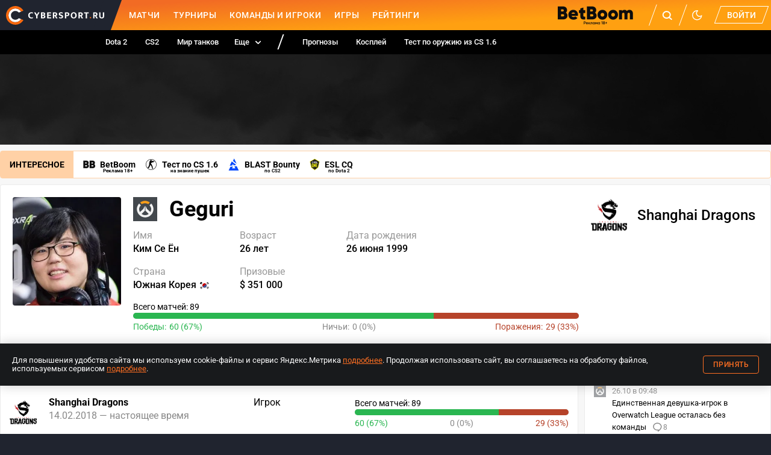

--- FILE ---
content_type: text/css; charset=UTF-8
request_url: https://www.cybersport.ru/_nuxt/css/3eb9e47.css
body_size: 5390
content:
.stat_M3Ks-{width:100%}.progress_nbex\+{border-radius:10px;display:flex;overflow:hidden;position:relative}.progress_nbex\+:before{background-color:var(--color-gray);content:"";position:absolute;top:0;right:0;height:10px;width:100%}.line_fHZQE{height:10px;position:relative;z-index:1}.line_fHZQE.green_JD5CD{background-color:var(--color-green)}.line_fHZQE.red_QbGiB{background-color:var(--color-red)}
.photoPlaceholder_qFMc4{border-radius:4px;overflow:hidden;color:var(--color-gray-dark)}.photoPlaceholder_qFMc4 img,.photoPlaceholder_qFMc4 svg{display:block;width:100%}.avatarPh_f7E27,.photoPlaceholder_qFMc4 svg{height:100%}.avatarPh_f7E27{background:var(--color-poll)}.avatarPh_f7E27 svg{transform:translateY(10%)}.avatarPhSmall_g7kmS svg{display:block;width:100%;height:100%;transform:translateY(-30%)}.round_diJ-P,.round_diJ-P .avatarPh_f7E27,.round_diJ-P img,.round_diJ-P svg{border-radius:50%}
.footer_6CqUn{padding:10px}.footerButton_3eBqa{background-color:inherit}.player_XcVi6{align-items:center;display:flex}.photo_z8Jzf{border-radius:4px;height:45px;margin-right:20px;overflow:hidden;min-width:45px;max-width:45px}.photo_z8Jzf img{width:100%}.nickname_bWh0Y{font-weight:700;margin-bottom:6px}.period_\+a2bv{color:var(--color-gray-dark)}.team_3q2mm{display:flex;justify-content:space-between;flex-direction:column;height:48px}.team_3q2mm a{text-decoration:none}.tdStats_njrHe{display:none;justify-content:space-between}@media screen and (min-width:1024px){.tdStats_njrHe{display:flex}}.tdStatsMobile_GXAdh{display:block}@media screen and (min-width:1024px){.tdStatsMobile_GXAdh{display:none}}.position_Jhw2Y{display:flex;flex-direction:column;height:48px}.date_-UrsJ{color:#888;padding-right:5px}.empty_EZgyf{background-color:var(--color-pinned);border-radius:0 0 4px 4px;margin-top:2px;display:none;margin-bottom:15px}@media screen and (min-width:768px){.empty_EZgyf{display:block}}.emptyText_47ZJE{align-items:center;color:var(--color-grey-light);display:flex;height:250px;margin:auto;width:300px}.table_4QBSK{display:grid;grid-gap:2px;gap:2px;width:100%}.table_4QBSK h3{margin:0}.row_XbTMZ{background-color:var(--color-layer);display:flex;flex-direction:column;grid-auto-rows:minmax(90px,auto);padding:10px;font-weight:400;font-size:16px;line-height:16px}.row_XbTMZ:not(:last-of-type){border-bottom:1px solid var(--color-border)}@media screen and (min-width:768px){.row_XbTMZ{align-items:center;display:grid;grid-template-columns:2fr 1fr 2fr;padding:0 15px;grid-gap:20px}}@media screen and (min-width:1024px){.row_XbTMZ{grid-template-columns:3fr 1fr 3fr;grid-gap:50px}}.row_XbTMZ:last-child{border-radius:0 0 4px 4px}.cell_p8d83{padding-left:65px;padding-top:6px}@media screen and (min-width:768px){.cell_p8d83{padding-left:0;padding-top:0}}.cell_p8d83:first-child{padding-left:0}.participant_R1jLz{align-items:center;display:flex}.participant_R1jLz img{height:20px;margin-right:8px;width:20px}.role_4Da2G{color:var(--color-gray-dark)}.status_JDCkN{margin-bottom:6px}.footer_6CqUn{border-radius:0 0 4px 4px;width:100%}.collapseDesktopOpen_RwPOG{gap:2px}.collapseDesktopOpen_RwPOG [class*=__collapse]{display:none}.collapseDesktop_AQ9kt [class*=__collapse] [class*=__collapseTitle]{padding:0;width:100%}.statsGames_PhwQd{font-size:14px;line-height:20px}.percent_piGhB{display:flex;justify-content:space-between;font-size:14px;line-height:16px;margin-top:5px}.percentItem_89j52.green_6fcso{color:var(--color-green)}.percentItem_89j52.gray_ugS-C{color:var(--color-gray-dark);padding:0 5px}.percentItem_89j52.red_w5ZAu{color:var(--color-red)}
.root_uICVd{font-size:14px;--awards-table-place-size:30px}@media screen and (min-width:768px){.root_uICVd{font-size:16px}}.empty_Y6XP0{height:205px;display:flex;align-items:center;justify-content:center}@media screen and (min-width:768px){.table_K2Shq{border-radius:4px 4px 0 0;border:1px solid var(--color-border);border-bottom:none}}.head_6\+P-k,.row_OgkDg{display:grid;grid-template:auto auto/42px auto auto auto;grid-row-gap:15px;row-gap:15px;border-bottom:1px solid var(--color-border);padding:10px 0;align-items:flex-start}@media screen and (min-width:768px){.head_6\+P-k,.row_OgkDg{grid-template:auto/50px auto 110px 110px;align-items:center;padding:15px;column-gap:10px}}.head_6\+P-k{background-color:var(--color-table-head-row-background);font-weight:500;font-size:12px;line-height:20px}@media screen and (max-width:767px){.head_6\+P-k{display:none}}.place_PckJg{display:inline-block;vertical-align:top;font-weight:700;line-height:var(--awards-table-place-size);min-width:var(--awards-table-place-size);text-align:center}.isBronze_G0vUh,.isGold_Y-JSj,.isSilver_-rFpY{height:var(--awards-table-place-size);width:var(--awards-table-place-size);border-radius:50%;color:#000}.isGold_Y-JSj{background-color:#ffb629}.isSilver_-rFpY{background-color:#bdbdbd}.isBronze_G0vUh{background-color:#ec9239}@media screen and (max-width:767px){.tabletHidden_hB-Zh{display:none}}@media screen and (max-width:767px){.cellTournament_tdyWB{grid-column:span 3;padding-top:5px}}.tournament_naBtO{text-decoration:none;display:flex;align-items:flex-start;column-gap:10px}.disciplineIcon_ReKpU{width:20px;height:20px}@media screen and (max-width:767px){.disciplineIcon_ReKpU{order:1}}.tournamentInfo_-2J8y{flex-grow:1}.tournamentName_VI4if{font-weight:700;line-height:20px;margin-bottom:5px}.tournamentPeriod_DhDto{color:var(--color-text-light);font-size:14px}.cellPrize_vsVdM{font-weight:500}@media screen and (max-width:767px){.cellPrize_vsVdM{grid-column:span 2}.cellPrize_vsVdM:last-child{text-align:right}}.label_1mAfK{margin-bottom:5px;font-weight:400}@media screen and (min-width:768px){.label_1mAfK{display:none}}.showMore_Lslgk{margin-top:15px}
.header_sTuAT{border-bottom:1px solid var(--color-border);margin-bottom:10px}@media screen and (min-width:768px){.header_sTuAT{margin-bottom:20px}}.title_dsWHR{font-size:18px;font-weight:500;line-height:25px}.layer_cGrYS{background-color:var(--color-layer);border:1px solid var(--color-border-transparent);margin:0 -15px 14px;transition:background-color var(--transition-duration),border var(--transition-duration);will-change:background-color,border}@media screen and (min-width:768px){.layer_cGrYS{border-radius:4px;margin:0 0 20px}}.hero_icudt{align-items:center;display:flex}.heroName_gC86G{font-size:16px;font-weight:500;line-height:16px;margin-bottom:12px}.heroPeriod_mJ2Kq{color:var(--color-text-gray);line-height:1}.heroImage_RPChL{margin-right:20px}.heroImage_RPChL img{border-radius:4px;height:45px;overflow:hidden;width:45px}.line_wnN\+Z{background-color:var(--color-gray);border-radius:10px;height:10px}.line_wnN\+Z.green_csxK4{background-color:var(--color-green)}.footer_7CXS7{padding:10px 25px}
.root_d51Rr{--material-card-padding:10px;--material-card-max-width:790px;--material-card-title-fs:16px;--material-card-title-weight:500;--material-card-title-lh:20px;--material-card-icon-size:20px;--material-card-column-gap:10px;position:relative;margin-bottom:10px}.root_d51Rr.compact_P-IIv{margin-bottom:5px}@media screen and (min-width:640px){.root_d51Rr:not(.compact_P-IIv){--material-card-padding:15px;--material-card-title-fs:18px;--material-card-title-lh:22px;--material-card-title-weight:bold;--material-card-icon-size:40px;--material-card-column-gap:20px}}.container_qPDo5{display:grid;grid-template:min-content min-content min-content min-content/var(--material-card-icon-size) auto;grid-template-areas:"icon header" "text text" "image image" "pub pub";grid-column-gap:var(--material-card-column-gap);column-gap:var(--material-card-column-gap);align-items:start;justify-content:stretch;position:relative;margin:auto;box-sizing:content-box;max-width:var(--material-card-max-width);padding:var(--material-card-padding)}@media screen and (min-width:640px){.container_qPDo5{grid-template-areas:"icon header" "icon text" "icon image" "icon pub"}}.link_CocWY{display:block;outline:none;text-decoration:none;-webkit-tap-highlight-color:transparent}@media(hover:hover){.link_CocWY:hover{color:inherit}.link_CocWY:hover .icon_CsYJb{opacity:1}}@media(hover:none){.link_CocWY{user-select:none}.link_CocWY:active{color:inherit}.link_CocWY:active .icon_CsYJb{opacity:1}}.root_d51Rr:not(:hover) .adminLink_YhmAy{display:none}.tags_UeJ0m{box-sizing:content-box;height:0;max-width:calc(var(--material-card-max-width) + var(--material-card-padding)*2);position:relative;margin:auto}.tagsInner_60Fz-{display:flex;flex-wrap:wrap;align-items:center;justify-content:flex-end;position:absolute;right:0;bottom:0;padding:var(--material-card-padding)}.tag_9QLmg{border:1px solid var(--color-text-lighter);border-radius:3px;color:var(--color-primary);font-size:12px;line-height:22px;outline:none;padding:0 8px;text-decoration:none;transition:border var(--transition-duration);will-change:border}a.tag_9QLmg{margin-left:5px;-webkit-tap-highlight-color:transparent}@media(hover:hover){a.tag_9QLmg:hover{border-color:var(--color-primary)}}@media(hover:none){a.tag_9QLmg{user-select:none}a.tag_9QLmg:active{border-color:var(--color-primary)}}.icon_CsYJb{grid-area:icon;background-color:rgba(0,0,0,.2);border-radius:2px;width:20px;height:20px;max-width:20px;max-height:20px;opacity:.5;transition:opacity var(--transition-duration);will-change:opacity;overflow:hidden;flex:none}@media screen and (min-width:640px){.icon_CsYJb{width:40px;height:40px;max-width:40px;max-height:40px}}.icon_CsYJb img,.icon_CsYJb svg{display:block;width:20px;height:20px;max-width:20px;max-height:20px}@media screen and (min-width:640px){.icon_CsYJb img,.icon_CsYJb svg{width:40px;height:40px;max-width:40px;max-height:40px}}.image_f4Qfq,.pub_AKjdn,.text_bYi0V{margin:10px 0 0}.header_Tg4Yz{grid-area:header;display:flex;justify-content:space-between}.title_nSS03{display:inline;font-size:var(--material-card-title-fs);line-height:var(--material-card-title-lh);font-weight:var(--material-card-title-weight);margin:0;padding:0 6px 0 0}.text_bYi0V{grid-area:text;font-size:14px;line-height:20px}.image_f4Qfq{grid-area:image}.image_f4Qfq img{display:block;width:100%}.pub_AKjdn{grid-area:pub;display:flex;align-items:center;color:var(--color-text-light);font-size:12px;line-height:24px}.spinner_54ee7{color:transparent}.spinner_54ee7 .icon_CsYJb{background:linear-gradient(90deg,var(--color-background),var(--color-text-lighter) 50%,var(--color-background));background-position:0 100%;background-size:200%;border-radius:2px}.spinner_54ee7 .icon_CsYJb{animation:loading-shimmer 3s linear infinite}.spinner_54ee7 .header_Tg4Yz,.spinner_54ee7 .text_bYi0V{width:75%}.spinner_54ee7 .text_bYi0V,.spinner_54ee7 .title_nSS03{display:block;background:linear-gradient(90deg,var(--color-background),var(--color-text-lighter) 50%,var(--color-background));background-position:0 100%;background-size:200%;border-radius:2px}.spinner_54ee7 .text_bYi0V,.spinner_54ee7 .title_nSS03{animation:loading-shimmer 3s linear infinite}.spinner_54ee7 .text_bYi0V:after,.spinner_54ee7 .title_nSS03:after{content:"loading";color:transparent}.spinner_54ee7 .pub_AKjdn{width:70px;background:linear-gradient(90deg,var(--color-background),var(--color-text-lighter) 50%,var(--color-background));background-position:0 100%;background-size:200%;border-radius:2px}.spinner_54ee7 .pub_AKjdn{animation:loading-shimmer 3s linear infinite}.spinner_54ee7 .pub_AKjdn:after{content:"loading";color:transparent}.spinner_54ee7 .icon_CsYJb{width:var(--material-card-icon-size);height:var(--material-card-icon-size)}.spinner_54ee7 .tag_9QLmg{border:none;width:70px;background:linear-gradient(90deg,var(--color-background),var(--color-text-lighter) 50%,var(--color-background));background-position:0 100%;background-size:200%;border-radius:2px}.spinner_54ee7 .tag_9QLmg{animation:loading-shimmer 3s linear infinite}.spinner_54ee7 .tag_9QLmg:after{content:"loading";color:transparent}.compact_P-IIv .image_f4Qfq,.compact_P-IIv .tags_UeJ0m,.compact_P-IIv .text_bYi0V{display:none}.compact_P-IIv .pub_AKjdn{line-height:1.5;margin:5px 0 0}.compact_P-IIv .container_qPDo5{grid-template-areas:"icon header" "icon pub"}@media screen and (min-width:640px){.compact_P-IIv .icon_CsYJb,.compact_P-IIv .icon_CsYJb img,.compact_P-IIv .icon_CsYJb svg{width:20px;height:20px;max-width:20px;max-height:20px}}.materialForAdult_Fujd5{font-weight:500;font-size:10px;line-height:20px;color:var(--color-text);margin-left:10px}@media screen and (min-width:1024px){.materialForAdult_Fujd5{font-size:16px}}
.root_Nt6ab{overflow:hidden;border-radius:4px}.root_Nt6ab .disciplinePh_oUiIe,.root_Nt6ab .imagePh_T2J6A,.root_Nt6ab img{display:block;width:100%;height:100%}.root_Nt6ab img{height:auto}.root_Nt6ab .imagePh_T2J6A{background:var(--color-licorice-light);color:var(--color-text-light)}.root_Nt6ab .imagePh_T2J6A svg{display:block;width:100%;transform:translateY(10%)}
.modal-matches-forecast__wrapper[data-v-8df1b0b6]{max-width:480px;margin:0 auto}.modal-matches-forecast__title[data-v-8df1b0b6]{font-size:18px;font-weight:700;line-height:26px;letter-spacing:.5px;text-align:center}.modal-matches-forecast__description[data-v-8df1b0b6]{font-size:15px;font-weight:400;line-height:20px;margin:16px 0;text-align:center}.modal-matches-forecast__btns-group[data-v-8df1b0b6]{display:flex;width:332px;justify-content:space-between;align-items:center;margin:0 auto}.modal-matches-forecast__btn[data-v-8df1b0b6]{width:158px}.modal-matches-forecast__prize[data-v-8df1b0b6]{font-size:15px;font-style:normal;font-weight:600;line-height:20px}.modal-matches-forecast__legal[data-v-8df1b0b6]{display:flex;flex-direction:column;align-items:center;justify-content:center;text-align:center;font-size:13px;font-weight:400;line-height:normal;color:var(--color-gray-dark);margin-top:12px}.modal-matches-forecast__legal a[data-v-8df1b0b6]{color:inherit;text-decoration:underline}
@media screen and (max-width:767px){.widget-match-forecast[data-v-b9d8cba4]{padding:6px}}.widget-match-forecast .widget-match-forecast__title[data-v-b9d8cba4]{margin-bottom:4px;font-size:17px;font-weight:700;line-height:26px}.widget-match-forecast .widget-match-forecast__participant[data-v-b9d8cba4]{display:flex;justify-content:center;align-items:center;border-radius:4px;border:2px solid #c7d1e7;background-color:rgba(199,209,231,.2);padding:4px;cursor:pointer}.widget-match-forecast .widget-match-forecast__participant[data-v-b9d8cba4]:first-of-type{margin-bottom:8px}.widget-match-forecast .widget-match-forecast__participant--selected[data-v-b9d8cba4]{border-radius:4px;border:2px solid var(--color-primary);background:rgba(255,111,34,.1)}.widget-match-forecast .widget-match-forecast__participant--transparent[data-v-b9d8cba4]{opacity:.5}.widget-match-forecast__logo[data-v-b9d8cba4]{width:45px;height:45px;margin-right:6px}.widget-match-forecast__participant-title[data-v-b9d8cba4]{font-size:15px;font-weight:500;line-height:14px}
.emptyMessage_O7aTV{padding:30px 0}@media screen and (min-width:768px){.widget-forecast_VP0Br{display:none}}
.parameters_fBaVZ{display:flex;flex-wrap:wrap;margin-bottom:-20px}.item_P3dd\+{margin-bottom:20px}.item_P3dd\+:not(:last-of-type){margin-right:40px}.site_JDhXl{color:var(--color-primary);font-weight:700;font-size:16px;line-height:16px;text-decoration:none}.countries_5xBi9,.country_XgCyV{display:flex}.country_XgCyV{align-items:center}.country_XgCyV svg{margin:0 3px 0 5px}.social_By4Db{display:flex;align-items:center;margin-left:15px}@media screen and (min-width:768px){.social_By4Db{margin-left:0}}.socialItem_MIHAV{margin-right:5px}
.social_dvLoM{display:flex;margin-left:-5px}@media screen and (min-width:768px){.social_dvLoM{margin-top:5px}}.column_BlwjT{flex-direction:column;row-gap:10px}@media screen and (min-width:768px){.column_BlwjT{flex-direction:row;row-gap:0}}.socialItem_Y1OFY{width:24px;height:24px;margin:0 5px}
.root_YZPZi{align-items:flex-start;background-color:var(--color-layer);display:flex;flex-direction:column;height:fit-content;padding:10px;width:100%}@media screen and (min-width:768px){.root_YZPZi{border-radius:4px;flex-direction:row;padding:20px;width:100%}}.left_lLBMl{display:flex;margin-bottom:15px}@media screen and (min-width:768px){.left_lLBMl{flex-direction:column;margin-bottom:0}}.showMoreBtn_i4oQu{color:var(--color-gray-dark);margin:10px 0 5px}.showMoreBtn_i4oQu svg{margin-left:5px;width:11px;height:6px}.showMoreBtnNoDiscipline_jz3ly{color:var(--color-primary);border-bottom:1px dotted var(--color-primary);margin-top:15px;width:fit-content}@media screen and (min-width:1024px){.showMoreBtn_i4oQu,.showMoreBtnNoDiscipline_jz3ly{display:none}}.photo_8nNfB{height:145px;width:145px}@media screen and (min-width:768px){.photo_8nNfB{width:180px;height:180px}}.birthdayField_SMSJ\+{display:none}@media screen and (min-width:1024px){.birthdayField_SMSJ\+{display:block}}.birthdayFieldMobile_4jMDi{display:block}@media screen and (min-width:1024px){.birthdayFieldMobile_4jMDi{display:none}}.social_c0q-H{display:flex;align-items:center;margin-left:15px}@media screen and (min-width:768px){.social_c0q-H{margin-left:0}}.socialItem_GaljP{margin-right:5px}.country_IOt6g{display:flex;align-items:center}.countryIcon_lNU4N{margin-left:5px}.also_6AvVP{margin-top:20px}.statsLabel_CTEBv{margin-right:5px;display:none}@media screen and (min-width:1024px){.statsLabel_CTEBv{display:inline}}.descriptionTextDesktop_0Ap-M.visible_mrTfS,.descriptionTextMobile_nHQAU.visible_mrTfS{display:block}@media screen and (min-width:1024px){.descriptionTextDesktop_0Ap-M.visible_mrTfS,.descriptionTextMobile_nHQAU.visible_mrTfS{display:none}}.descriptionTextDesktop_0Ap-M,.descriptionTextMobile_nHQAU{display:none}@media screen and (min-width:1024px){.descriptionTextDesktop_0Ap-M,.descriptionTextMobile_nHQAU{display:none}}.descriptionTextDesktopOnly_ZK04w{display:none}@media screen and (min-width:1024px){.descriptionTextDesktopOnly_ZK04w{display:block}}.alsoTitle_O3T5L{font-size:15px;line-height:16px;opacity:.4}.alsoList_No-K2{display:flex;font-weight:500}.alsoItem_xkzDt{color:var(--color-primary);display:flex;text-decoration:none;-webkit-tap-highlight-color:transparent}@media(hover:hover){.alsoItem_xkzDt:hover{text-decoration:underline}}@media(hover:none){.alsoItem_xkzDt{user-select:none}.alsoItem_xkzDt:active{text-decoration:underline}}.alsoItem_xkzDt:not(:last-child){margin-right:4px}.alsoItem_xkzDt:not(:last-child):after{content:", "}.info_LnPuu{width:100%;max-width:740px}@media screen and (min-width:768px){.info_LnPuu{margin-left:20px}}.infoNoDiscipline_wxOcH{max-width:640px}.profile_HscQW{align-items:center;display:flex}.aka_Ixgfb,.profile_HscQW{margin-bottom:10px}.discipline_CPnLy{height:24px;margin-right:10px}@media screen and (min-width:768px){.discipline_CPnLy{height:40px;margin-right:20px}}.discipline_CPnLy svg{height:24px;width:24px}@media screen and (min-width:768px){.discipline_CPnLy svg{height:40px;width:40px}}.stats_RtArX{padding-top:14px}@media screen and (min-width:768px){.stats_RtArX{padding-top:17px}}.title_RAvdm{font-size:24px;line-height:32px;margin:0}@media screen and (min-width:768px){.title_RAvdm{font-size:36px}}.parameters_9mbAa{grid-column-gap:17px;column-gap:17px;display:grid;grid-template-columns:repeat(2,1fr);margin-top:15px;grid-row-gap:20px;row-gap:20px;width:fit-content}@media screen and (min-width:425px){.parameters_9mbAa{grid-template-columns:repeat(3,1fr)}}@media screen and (min-width:1024px){.parameters_9mbAa{column-gap:50px}}.description_Y32CS{border-top:1px solid var(--color-border);border-bottom:1px solid var(--color-border);margin-top:20px;padding:10px 0}.description_Y32CS svg{transition:.4s;transform:rotate(180deg)}.description_Y32CS p{font-size:16px;line-height:22px;margin:0}@media screen and (max-width:1023px){.descriptionHidden_ebZCv p:not(:first-of-type){display:none}.descriptionHidden_ebZCv svg{transform:rotate(0)}}.descriptionNoDiscipline_uGqwU{border:none}.team_bJcyN{align-items:center;display:flex;flex:0 0 auto;max-width:324px;text-decoration:none;margin-top:13px}@media screen and (min-width:1024px){.team_bJcyN{margin:0 0 0 20px;display:none}}.teamDesktop_cB15c{display:none}@media screen and (min-width:1024px){.teamDesktop_cB15c{display:flex}}.logo_Jpz4d{margin-right:17px}.logo_Jpz4d .icon_K-X7Y{height:24px;width:24px}@media screen and (min-width:768px){.logo_Jpz4d .icon_K-X7Y{height:40px;width:40px}}@media screen and (min-width:1024px){.logo_Jpz4d .icon_K-X7Y{height:60px;width:60px;margin:0}}.teamName_Mzhj6{font-weight:700;font-size:18px;line-height:30px}@media screen and (min-width:1024px){.teamName_Mzhj6{font-size:24px;font-weight:500;line-height:30px}}.percent_LRP0D{display:flex;justify-content:space-between;font-size:14px;line-height:16px;margin-top:5px}.percentItem_CgwdQ.green_Azc0a{color:var(--color-green)}.percentItem_CgwdQ.gray_22szo{color:var(--color-gray-dark);padding:0 5px}.percentItem_CgwdQ.red_To916{color:var(--color-red)}.statsGames_TyoUE{font-size:14px;line-height:20px}
.root_vS\+oA{line-height:32px;display:flex;align-items:stretch;flex-wrap:wrap;border:1px solid var(--color-bg-popular);border-radius:4px;margin-bottom:10px;font-size:14px;font-weight:700;background:var(--color-layer)}@media screen and (min-width:768px){.root_vS\+oA{flex-wrap:nowrap;line-height:44px}}.title_4ihW9{display:flex;align-items:center;text-transform:uppercase;padding:3px 15px;background:var(--color-bg-popular);width:100%}@media screen and (min-width:768px){.title_4ihW9{width:auto;padding:0 15px}}.linkList_XZvXP{flex-wrap:wrap;list-style:none;margin:0;flex:1 1 auto;white-space:nowrap}.linkList_XZvXP,.linkList_XZvXP a{display:flex;align-items:center;padding:0 8px}.linkList_XZvXP a{flex:none;text-decoration:none}.linkList_XZvXP img{display:block;height:20px;width:auto;margin-right:8px}.linkList_XZvXP .linkTitle_4eL-K{position:relative}.linkList_XZvXP .linkSubtitle_alx7i{position:absolute;bottom:-11px;right:0;left:0;width:fit-content;font-size:8px;margin-left:auto;margin-right:auto}@media screen and (max-width:767px){.linkList_XZvXP{padding:5px 8px}}.betBoomGift_QTcVR{display:flex;align-items:center;justify-content:center;padding:0 8px;position:relative;cursor:pointer}.betBoomGift_QTcVR .betBoomGiftIcon_0rTB9{position:relative;width:23px;height:26px}.betBoomGift_QTcVR .betBoomGiftSvg_eROq-{color:var(--color-grey-icon)}.betBoomGift_QTcVR .betBoomGiftSvg_eROq-:hover{color:#ee1b1b}.betBoomGift_QTcVR .betBoomGiftSvg_eROq- svg path{fill:currentColor}.betBoomGift_QTcVR .betBoomGiftSvgClicked_5iK37{color:#ee1b1b}.betBoomGift_QTcVR .betBoomGiftNoty_tVxA\+{position:absolute;top:-1px;right:-10px;display:flex;width:14px;height:14px;justify-content:center;align-items:center;background-color:#ee1b1b;border-radius:50%;font-size:8.235px;font-style:normal;font-weight:600;line-height:10.5px;color:var(--color-white)}.betBoomGift_QTcVR .betBoomGiftTooltip_ffErO{position:absolute;bottom:-100px;left:8px;width:100%;min-width:290px;height:90px;z-index:3}.betBoomGift_QTcVR .betBoomGiftTooltip_ffErO a{padding:0;display:block}.betBoomGift_QTcVR .betBoomGiftTooltip_ffErO img{width:100%;display:block;height:90px}@media screen and (max-width:767px){.betBoomGift_QTcVR .betBoomGiftTooltip_ffErO{min-width:265px;bottom:-90px}}
.root_l7BP1{padding:10px 0}.banner_ZmJ0l>div:not(:empty){margin-bottom:10px}.title_hFvvk{margin:10px 0 10px 10px;display:block}@media screen and (min-width:640px){.title_hFvvk{margin:15px 0 15px 15px}}.awards_QMu\+I{margin:0 10px 10px}@media screen and (min-width:640px){.awards_QMu\+I{margin:0 15px 15px}}.hidden_QcrSo{display:none}@media screen and (min-width:1024px){.hidden_QcrSo{display:block}}.hotLinks_oc6w0{max-width:1280px;margin-left:auto;margin-right:auto}
